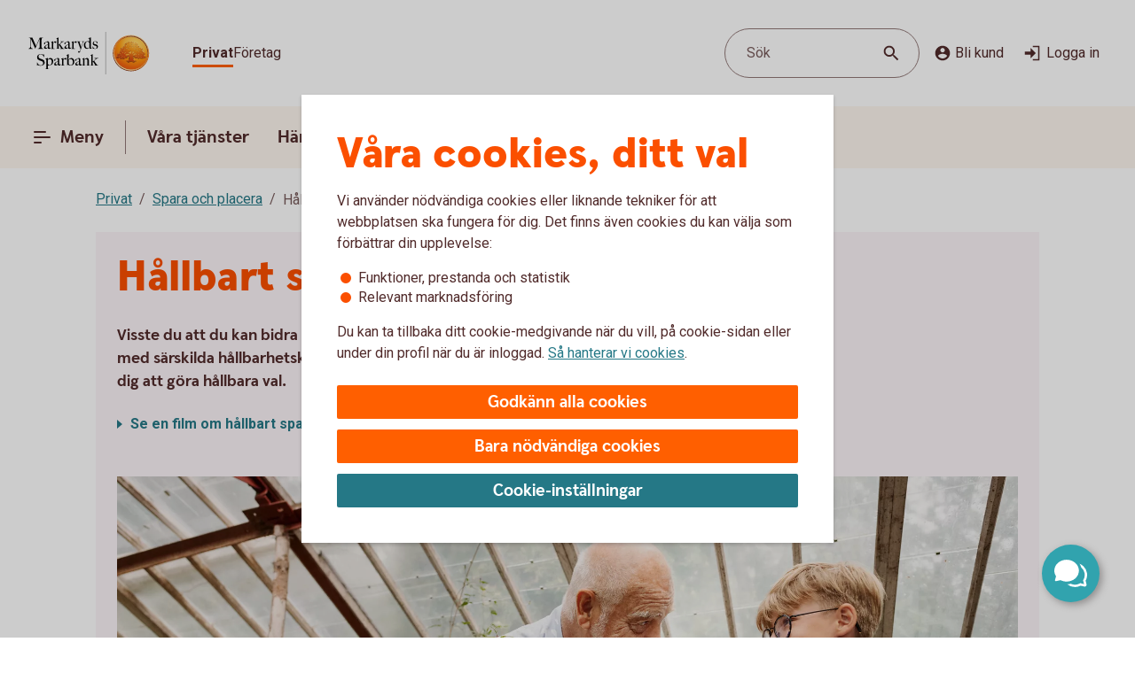

--- FILE ---
content_type: text/css;charset=utf-8
request_url: https://www.markarydssparbank.se/etc.clientlibs/wcms/components/structure/cookie-banner/clientlibs.lc-cae689cf8d7bae14ccffcf392b1ec3ac-lc.min.css
body_size: 9
content:
.component.cookie-banner:not(.disabled){position:fixed;top:0;left:0;width:100%;height:100%;z-index:10001;background:var(--overlay-scrim)}
.component.cookie-banner .banner{position:absolute;top:calc(50% - 12px);left:calc(50% - 12px);width:calc(100% - 12px*2);margin:12px;max-width:600px;max-height:calc(100vh - 12px*2);padding:24px;outline:0;box-sizing:border-box;background:var(--surface-elevation);transform:translateX(-50%) translateY(-50%);box-shadow:0 2px 4px 0 rgba(0,0,0,0.2);overflow-y:auto}
.component.cookie-banner header{display:flex;justify-content:end;position:relative;padding-bottom:12px}
.component.cookie-banner header .language-selector{width:100%}
.component.cookie-banner .cookie-container{overflow:auto;display:grid;row-gap:12px}
.component.cookie-banner footer{padding-top:24px;box-sizing:border-box;position:relative}
.component.cookie-banner footer>div{display:grid;row-gap:12px}
.component.cookie-banner .cookie-container.success{display:block;background-color:var(--surface-successContrastInverted);border-top:2px solid var(--line-success);position:fixed;left:0;right:0;bottom:0;z-index:10001}
.component.cookie-banner .cookie-container.success .content.cookie-success-text{padding:16px}
.component.cookie-banner .cookie-container.success .content.cookie-success-text section{max-width:initial;margin:initial}
.component.cookie-banner .cookie-form{padding-top:12px}
.component.cookie-banner .cookie-form p{margin-top:-5px;padding:0 0 16px 4px}
#cookie-banner-initial-header>div[data-lang],#cookie-banner-customize-header>div[data-lang],#cookie-banner-initial-text>div[data-lang],#cookie-banner-customize-text>div[data-lang]{display:none}
@media screen and (min-width:37.5em){.component.cookie-banner .banner{padding:40px}
.component.cookie-banner .banner header .language-selector{width:200px}
}

--- FILE ---
content_type: application/javascript;charset=utf-8
request_url: https://www.markarydssparbank.se/etc.clientlibs/wcms/components/atoms/icons/disclaimeralert.lc-4833f5ce66b001536697a2146f567ff3-lc.min.js
body_size: 684
content:
var __extends=this&&this.__extends||function(){var f=function(c,b){f=Object.setPrototypeOf||{__proto__:[]}instanceof Array&&function(a,d){a.__proto__=d}||function(a,d){for(var e in d)Object.prototype.hasOwnProperty.call(d,e)&&(a[e]=d[e])};return f(c,b)};return function(c,b){function a(){this.constructor=c}if("function"!==typeof b&&null!==b)throw new TypeError("Class extends value "+String(b)+" is not a constructor or null");f(c,b);c.prototype=null===b?Object.create(b):(a.prototype=b.prototype,new a)}}(),
__spreadArray=this&&this.__spreadArray||function(f,c,b){if(b||2===arguments.length)for(var a=0,d=c.length,e;a<d;a++)!e&&a in c||(e||(e=Array.prototype.slice.call(c,0,a)),e[a]=c[a]);return f.concat(e||Array.prototype.slice.call(c))},DisclaimeralertIcon=function(f){function c(){var b=f.call(this)||this,a=b.getAttribute("additionalClass"),d=b.getAttribute("aria-label");a=__spreadArray(["icon","disclaimeralert"],a?[a]:[],!0).join(" ");b.innerHTML='\x3csvg class\x3d"'.concat(a,'" width\x3d"74" height\x3d"64" viewBox\x3d"0 0 74 64" aria-label\x3d"').concat(d,
'"\x3e\n                \x3cpath d\x3d"M39.8742 24.0378V32.2729L38.5017 40.5081H35.7566L34.3841 32.2729V24.0378H39.8742Z" fill\x3d"#C5131C"/\x3e\n                \x3cpath d\x3d"M37.1291 51.4883C38.6453 51.4883 39.8742 50.2593 39.8742 48.7432C39.8742 47.2271 38.6453 45.9982 37.1291 45.9982C35.613 45.9982 34.3841 47.2271 34.3841 48.7432C34.3841 50.2593 35.613 51.4883 37.1291 51.4883Z" fill\x3d"#C5131C"/\x3e\n                \x3cpath fill-rule\x3d"evenodd" clip-rule\x3d"evenodd" d\x3d"M5.21482 64.0001C1.67874 64.0001 -0.520559 60.16 1.26859 57.1101L33.0538 2.92689C34.8217 -0.086633 39.1783 -0.086633 40.9462 2.92689L72.7314 57.1101C74.5206 60.16 72.3213 64.0001 68.7852 64.0001L5.21482 64.0001ZM7.97394 58.4656C7.26691 58.4656 6.82705 57.6978 7.18447 57.0878L36.2108 8.02502C36.5642 7.42194 37.4361 7.42194 37.7895 8.02502L66.8156 57.0878C67.1732 57.6978 66.7333 58.4656 66.0263 58.4656H7.97394Z" fill\x3d"#C5131C"/\x3e\n            \x3c/svg\x3e');
return b}__extends(c,f);return c}(HTMLElement);if("customElements"in window){var element="icon-disclaimeralert";customElements.get(element)||customElements.define(element,DisclaimeralertIcon)};